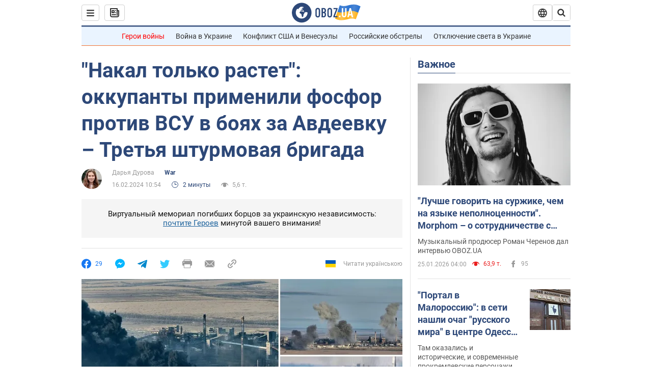

--- FILE ---
content_type: application/x-javascript; charset=utf-8
request_url: https://servicer.idealmedia.io/1418748/1?nocmp=1&sessionId=69763d88-0b8c4&sessionPage=1&sessionNumberWeek=1&sessionNumber=1&scale_metric_1=64.00&scale_metric_2=256.00&scale_metric_3=100.00&cbuster=176935668072337460062&pvid=f582e93e-48a1-49da-8431-0b4fad79d289&implVersion=11&lct=1763555100&mp4=1&ap=1&consentStrLen=0&wlid=6030a7ab-fd3f-4f43-9c91-97bc5689a099&uniqId=01566&niet=4g&nisd=false&evt=%5B%7B%22event%22%3A1%2C%22methods%22%3A%5B1%2C2%5D%7D%2C%7B%22event%22%3A2%2C%22methods%22%3A%5B1%2C2%5D%7D%5D&pv=5&jsv=es6&dpr=1&hashCommit=cbd500eb&apt=2024-02-16T10%3A54%3A00&tfre=4203&w=0&h=1&tl=150&tlp=1&sz=0x1&szp=1&szl=1&cxurl=https%3A%2F%2Fwar.obozrevatel.com%2Fnakal-tolko-rastet-okkupantyi-primenili-fosfor-protiv-vsu-v-boyah-za-avdeevku-tretya-shturmovaya-brigada.htm&ref=&lu=https%3A%2F%2Fwar.obozrevatel.com%2Fnakal-tolko-rastet-okkupantyi-primenili-fosfor-protiv-vsu-v-boyah-za-avdeevku-tretya-shturmovaya-brigada.htm
body_size: 881
content:
var _mgq=_mgq||[];
_mgq.push(["IdealmediaLoadGoods1418748_01566",[
["ua.tribuna.com","11961719","1","Дерюгина ответила на вопрос, почему развелась с Блохиным","Президент Украинской федерации гимнастики Ирина Дерюгина рассказала, почему завершился ее брак с Олегом Блохиным.– Почему вы развелись?– У него родились дети.","0","","","","MEDdB4pmF9HXafeh9VRCKf_1y--WhEeErH2Iy6C8vF40SzVyF_SAN_yRZlnvElbRJP9NESf5a0MfIieRFDqB_Kldt0JdlZKDYLbkLtP-Q-UiF1ANjJ7MAErxW9F1mA9k",{"i":"https://s-img.idealmedia.io/n/11961719/45x45/160x0x520x520/aHR0cDovL2ltZ2hvc3RzLmNvbS90LzQyNjAwMi85MjI3NTQ4ODU2NmYyMWU5ODlkYWVlN2NhMjI4NTQ4NS5qcGc.webp?v=1769356680-z0fRpLjXLezsiEk4Ub3W4l-wYXErLiZljaIDxiWgdeM","l":"https://clck.idealmedia.io/pnews/11961719/i/1298901/pp/1/1?h=MEDdB4pmF9HXafeh9VRCKf_1y--WhEeErH2Iy6C8vF40SzVyF_SAN_yRZlnvElbRJP9NESf5a0MfIieRFDqB_Kldt0JdlZKDYLbkLtP-Q-UiF1ANjJ7MAErxW9F1mA9k&utm_campaign=obozrevatel.com&utm_source=obozrevatel.com&utm_medium=referral&rid=9fe239c9-fa06-11f0-a063-d404e6f97680&tt=Direct&att=3&afrd=296&iv=11&ct=1&gdprApplies=0&muid=q0p0DcdZnUW7&st=-300&mp4=1&h2=RGCnD2pppFaSHdacZpvmnsy2GX6xlGXVu7txikoXAu_3Uq9CZQIGhHBl6Galy7GAUxS4U-sB8WxEelr10UWU-Q**","adc":[],"sdl":0,"dl":"","category":"Спорт","dbbr":0,"bbrt":0,"type":"e","media-type":"static","clicktrackers":[],"cta":"Читати далі","cdt":"","tri":"9fe24868-fa06-11f0-a063-d404e6f97680","crid":"11961719"}],],
{"awc":{},"dt":"desktop","ts":"","tt":"Direct","isBot":1,"h2":"RGCnD2pppFaSHdacZpvmnsy2GX6xlGXVu7txikoXAu_3Uq9CZQIGhHBl6Galy7GAUxS4U-sB8WxEelr10UWU-Q**","ats":0,"rid":"9fe239c9-fa06-11f0-a063-d404e6f97680","pvid":"f582e93e-48a1-49da-8431-0b4fad79d289","iv":11,"brid":32,"muidn":"q0p0DcdZnUW7","dnt":2,"cv":2,"afrd":296,"consent":true,"adv_src_id":39175}]);
_mgqp();
